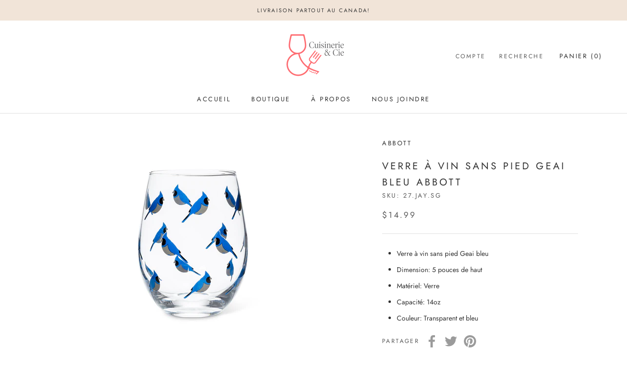

--- FILE ---
content_type: text/html; charset=utf-8
request_url: https://cuisinerieetcie.com/variants/41852669395130?section_id=store-availability
body_size: 289
content:
<div id="shopify-section-store-availability" class="shopify-section"><div class="store-availability-container" data-section-id="store-availability" data-section-type="store-availability"><div class="store-availability-information">
    <svg focusable="false" class="Icon Icon--store-availability-out-of-stock" viewBox="0 0 11 10" role="presentation">
      <path fill="none" d="M10 9.5l-9-9m9 0l-9 9" stroke="#CB2B2B"></path>
    </svg>

  <!-- MEDIA API (SHOPIFY ICONS) --><div class="store-availability-information-container"><p class="store-availability-information__title">Récupération actuellement indisponible à <strong>117 rue Saint-Jean Baptiste Est</strong></p></div>
    </div>

    <div class="store-availabilities-modal Drawer Drawer--fromRight" aria-hidden="true" tabindex="-1" id="StoreAvailabilityModal-41852669395130">
      <div class="store-availabilities-modal__header Drawer__Header Drawer__Header--bordered Drawer__Header--flexible Drawer__Container">
          <div class="store-availabilities-modal__product-information">
            <h2 class="store-availabilities-modal__product-title Drawer__Title Heading u-h4"></h2>
            <p class="store-availabilities-modal__variant-title">Default Title</p>
          </div>

          <button class="store-availabilities-modal__close Drawer__Close Icon-Wrapper--clickable" data-action="close-drawer" data-drawer-id="StoreAvailabilityModal-41852669395130" aria-label="Fermer"><svg class="Icon Icon--close" role="presentation" viewBox="0 0 16 14">
      <path d="M15 0L1 14m14 0L1 0" stroke="currentColor" fill="none" fill-rule="evenodd"></path>
    </svg></button>
        </div>

        <div class="store-availabilities-list Drawer__Content">
          <div class="Drawer__Main" data-scrollable>
            <div class="Drawer__Container"><div class="store-availability-list__item">
                  <p class="store-availability-list__location"><strong>117 rue Saint-Jean Baptiste Est</strong></p>

                  <div class="store-availability-list__item-info">
                    <div class="store-availability-list__stock">
    <svg focusable="false" class="Icon Icon--store-availability-out-of-stock" viewBox="0 0 11 10" role="presentation">
      <path fill="none" d="M10 9.5l-9-9m9 0l-9 9" stroke="#CB2B2B"></path>
    </svg>

  <!-- MEDIA API (SHOPIFY ICONS) -->Récupération actuellement indisponible
</div>

                    <div class="store-availability-list__contact"><p>117 rue Saint-Jean Baptiste Est<br>Montmagny QC G5V 1J9<br>Canada</p></div>
                  </div>
                </div></div>
          </div>
        </div>
      </div>
    </div></div>


</div>

--- FILE ---
content_type: text/javascript
request_url: https://cuisinerieetcie.com/cdn/shop/t/2/assets/custom.js?v=183944157590872491501616765067
body_size: -726
content:
//# sourceMappingURL=/cdn/shop/t/2/assets/custom.js.map?v=183944157590872491501616765067
